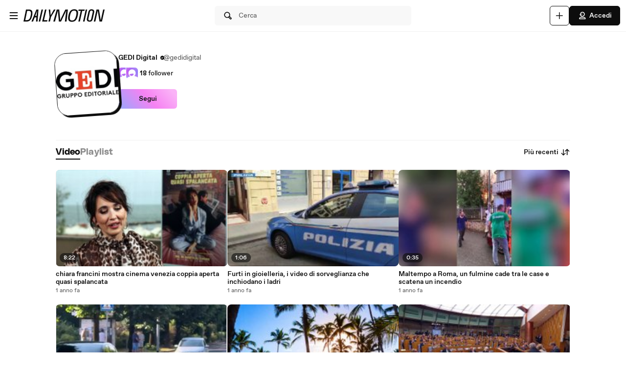

--- FILE ---
content_type: text/html; charset=UTF-8
request_url: https://www.dailymotion.com/gedidigital
body_size: 10985
content:
<!DOCTYPE html>
<html xml:lang="it-IT" lang="it-IT" dir="ltr" xmlns:fb="http://ogp.me/ns/fb#">

<head prefix="og: http://ogp.me/ns# fb: http://ogp.me/ns/fb# dailymotionapp: http://ogp.me/ns/fb/dailymotionapp#">
  <script type="text/javascript">
    try {
      if (window.performance && typeof window.performance.mark === 'function') {
        window.performance.mark('first_script_execution')
      }
    } catch (e) {
      console.debug('Could not register performance mark first_script_execution')
    }
  </script>
  <script type="text/javascript">window.__BUILD_VERSION__='v2026-01-21T15:13:07.746Z'</script>
  
  <meta name="language" content="it-IT" />
  <meta http-equiv="content-type" content="text/html; charset=utf-8" />
  <meta name="y_key" content="a87a0d996fe5f70f" />
  <meta name="msvalidate.01" content="42E38E6C5CF3C253563039FCD6F3F775" />
  <meta property="fb:app_id" content="96937694899" />
  <!-- viewport config -->
  <meta name="viewport" content="width=device-width, initial-scale=1.0" />
  <meta name="HandheldFriendly" content="True">
  <meta name="MobileOptimized" content="320">
  <!-- end viewport config -->

  <!-- ms specific -->
  <meta http-equiv="X-UA-Compatible" content="IE=edge,chrome=1">
  <!-- don't move this below any link elements -->
  <meta http-equiv="cleartype" content="on">
  <meta name="msapplication-tap-highlight" content="no">
  <!-- end ms specific -->

  <!-- ios specific TODO: add icons and splash page -->
  <meta name="apple-mobile-web-app-capable" content="yes">
  <!-- enables full-screen on launch from home screen -->
  <meta name="apple-mobile-web-app-status-bar-style" content="black-translucent">
  <!-- end ios specific -->

  <title>Video GEDI Digital - Dailymotion </title>
  <meta name="description" content="Il canale di GEDI Digital, il luogo dove trovare tutti i video, le playlist e gli streaming dal vivo di GEDI Digital su Dailymotion" />
  <meta name="author" content="dailymotion.com" />
  
<meta property="og:title" content="Video GEDI Digital - Dailymotion " />
<meta property="og:type" content="dailymotionapp:channel" />
<meta property="og:url" content="https://www.dailymotion.com/gedidigital" />
<meta property="og:image" content="http://s1.dmcdn.net/u/8qhOb1fSB754fMKwM/200x200" />
<meta property="og:image:secure_url" content="https://s1.dmcdn.net/u/8qhOb1fSB754fMKwM/200x200" />
<meta property="og:image:type" content="image/net/u/8qhOb1fSB754fMKwM/200x200" />
<meta property="og:image:width" content="200" />
<meta property="og:image:height" content="200" />
<meta property="og:description" content="Il canale di GEDI Digital, il luogo dove trovare tutti i video, le playlist e gli streaming dal vivo di GEDI Digital su Dailymotion" />
<meta property="og:site_name" content="Dailymotion" />
<meta name="twitter:app:name:iphone" value="Dailymotion" />
<meta name="twitter:app:id:iphone" value="336978041" />
<meta name="twitter:app:url:iphone" value="dailymotion://channel/x2g4qat" />
<meta name="twitter:app:name:ipad" value="Dailymotion" />
<meta name="twitter:app:id:ipad" value="336978041" />
<meta name="twitter:app:url:ipad" value="dailymotion://channel/x2g4qat" />
<meta name="twitter:app:name:googleplay" value="Dailymotion" />
<meta name="twitter:app:id:googleplay" value="com.dailymotion.dailymotion" />
<meta name="twitter:app:url:googleplay" value="dailymotion://channel/x2g4qat" />
<meta property="al:ios:url" content="dailymotion://channel/x2g4qat" />
<meta property="al:ios:app_store_id" content="336978041" />
<meta property="al:ios:app_name" content="Dailymotion" />
<meta property="al:android:url" content="dailymotion://channel/x2g4qat" />
<meta property="al:android:package" content="com.dailymotion.dailymotion" />
<meta property="al:android:app_name" content="Dailymotion" />
  
  <link rel="apple-touch-icon-precomposed" href="//static.neon-ssr.dailymotion.com/neon-seo-ssr/static/favicons/apple-icon-precomposed.12ce02f3a914dc2f3d6d.png" />
<link rel="apple-touch-icon" sizes="57x57" href="//static.neon-ssr.dailymotion.com/neon-seo-ssr/static/favicons/apple-icon-57x57.18f5cfd87ae2cf11d6b0.png" />
<link rel="apple-touch-icon" sizes="60x60" href="//static.neon-ssr.dailymotion.com/neon-seo-ssr/static/favicons/apple-icon-60x60.831b96ed0a8eca7f6539.png" />
<link rel="apple-touch-icon" sizes="72x72" href="//static.neon-ssr.dailymotion.com/neon-seo-ssr/static/favicons/apple-icon-72x72.3c13dbe62fbf78d6f2fe.png" />
<link rel="apple-touch-icon" sizes="76x76" href="//static.neon-ssr.dailymotion.com/neon-seo-ssr/static/favicons/apple-icon-76x76.f998340625d3027babd4.png" />
<link rel="apple-touch-icon" sizes="114x114" href="//static.neon-ssr.dailymotion.com/neon-seo-ssr/static/favicons/apple-icon-114x114.8f2e7801e3d593795d94.png" />
<link rel="apple-touch-icon" sizes="120x120" href="//static.neon-ssr.dailymotion.com/neon-seo-ssr/static/favicons/apple-icon-120x120.3fa891fedc6f79cd8146.png" />
<link rel="apple-touch-icon" sizes="144x144" href="//static.neon-ssr.dailymotion.com/neon-seo-ssr/static/favicons/apple-icon-144x144.6e98f96d555b6928f32e.png" />
<link rel="apple-touch-icon" sizes="152x152" href="//static.neon-ssr.dailymotion.com/neon-seo-ssr/static/favicons/apple-icon-152x152.4af3bd7fe9ca37aae75e.png" />
<link rel="apple-touch-icon" sizes="180x180" href="//static.neon-ssr.dailymotion.com/neon-seo-ssr/static/favicons/apple-icon-180x180.372a6bba95ad4590ddf5.png" />
<link rel="icon" type="image/png" sizes="36x36" href="//static.neon-ssr.dailymotion.com/neon-seo-ssr/static/favicons/android-icon-36x36.2bcbc53d92a87f65eaf3.png" />
<link rel="icon" type="image/png" sizes="48x48" href="//static.neon-ssr.dailymotion.com/neon-seo-ssr/static/favicons/android-icon-48x48.9824320c5909efc3da98.png" />
<link rel="icon" type="image/png" sizes="72x72" href="//static.neon-ssr.dailymotion.com/neon-seo-ssr/static/favicons/android-icon-72x72.3c13dbe62fbf78d6f2fe.png" />
<link rel="icon" type="image/png" sizes="96x96" href="//static.neon-ssr.dailymotion.com/neon-seo-ssr/static/favicons/android-icon-96x96.12b074271d67bfd2d8b8.png" />
<link rel="icon" type="image/png" sizes="144x144" href="//static.neon-ssr.dailymotion.com/neon-seo-ssr/static/favicons/android-icon-144x144.6e98f96d555b6928f32e.png" />
<link rel="icon" type="image/png" sizes="192x192" href="//static.neon-ssr.dailymotion.com/neon-seo-ssr/static/favicons/android-icon-192x192.12ce02f3a914dc2f3d6d.png" />
<link rel="manifest" href="//static.neon-ssr.dailymotion.com/neon-seo-ssr/static/favicons/manifest.d2ccee56e762a6c4b7d7.json" />
<meta name="msapplication-config" content="//static.neon-ssr.dailymotion.com/neon-seo-ssr/static/favicons/browserconfig.fbdd071bdb27bd01d466.xml" />

  <link data-rh="true" rel="next" href="/gedidigital/videos/2"/>
  <link rel="stylesheet" href="//static.neon-ssr.dailymotion.com/neon-seo-ssr/static/app-styles.c60a8d7873bb6b68ffba.css">
</head>

<body>
  <div id="root"><div class="Root__app___xbuTD desktop"><a class="SkipLinks__link___EP0dR" href="#main">Passa al contenuto principale</a><div id="player-wrapper" class="Player__player___dWLer Player" style="position:absolute;visibility:hidden;z-index:-1"><div class="Player__body___z3Uc3" id="player-embed-script-wrapper"><div id="player-body"></div></div></div><header data-testid="responsive-header" class="ResponsiveHeader__header___yRElG ResponsiveHeader__sticky___iZMnj header-visibility-transform ResponsiveHeader__bordered___uTTQI"><div class="ResponsiveSubheader__subheader___gSRZg"><div class="ResponsiveSubheader__burgerAndLogo___sJY2z"><button class="BurgerButton__burgerButton___uwqo4" aria-label="Apri menu"><svg xmlns="http://www.w3.org/2000/svg" width="24" height="24" fill="none" viewBox="0 0 16 16" role="presentation"><path fill="#0D0D0D" fill-rule="evenodd" d="M2.35 4A.65.65 0 0 1 3 3.35h10a.65.65 0 1 1 0 1.3H3A.65.65 0 0 1 2.35 4M2.35 8A.65.65 0 0 1 3 7.35h10a.65.65 0 1 1 0 1.3H3A.65.65 0 0 1 2.35 8M2.35 12a.65.65 0 0 1 .65-.65h10a.65.65 0 1 1 0 1.3H3a.65.65 0 0 1-.65-.65" clip-rule="evenodd"></path></svg></button><a data-testid="logo" class="Logo__logo___K9jnK" href="/it"><svg xmlns="http://www.w3.org/2000/svg" width="32" height="32" fill="none" viewBox="0 0 32 32" class="Logo__brandMarkLogo___P1DUt" aria-label="Homepage Dailymotion" role="img"><path fill="#0D0D0D" d="M15.124 3H5.488a.69.69 0 0 0-.688.684V7.79a.67.67 0 0 0 .203.483l4.13 4.105c.13.13.302.202.485.202h5.506c1.896 0 3.44 1.536 3.44 3.421s-1.544 3.421-3.44 3.421H7.553a.69.69 0 0 0-.688.684v4.105a.67.67 0 0 0 .203.483l4.13 4.105c.13.13.302.202.484.202h3.441c7.21 0 13.077-5.833 13.077-13S22.333 3 15.124 3M6.176 5.337 8.93 8.073v2.17L6.176 7.505zM19.941 16c0-2.641-2.161-4.79-4.817-4.79h-4.818V8.474h4.818c4.174 0 7.57 3.376 7.57 7.526s-3.396 7.526-7.57 7.526h-3.156L9.215 20.79h5.909c2.656 0 4.817-2.149 4.817-4.79m-11.7 5.758 2.753 2.736v2.17l-2.753-2.737zm6.883 5.874H12.37v-2.737h2.754c4.934 0 8.946-3.99 8.946-8.895 0-4.906-4.012-8.895-8.946-8.895h-5.22L7.15 4.368h7.974c6.452 0 11.7 5.218 11.7 11.632 0 6.415-5.248 11.632-11.7 11.632"></path><path fill="#0D0D0D" fill-rule="evenodd" d="M4.55 3.684c0-.516.423-.934.938-.934h9.635C22.47 2.75 28.45 8.693 28.45 16s-5.98 13.25-13.326 13.25h-3.442a.94.94 0 0 1-.661-.274l-4.127-4.103-.002-.002a.92.92 0 0 1-.277-.66v-4.106c0-.515.423-.934.938-.934h7.57c1.76 0 3.192-1.425 3.192-3.171s-1.432-3.171-3.192-3.171H9.619a.93.93 0 0 1-.662-.275L4.828 8.45a.92.92 0 0 1-.278-.66zm.938-.434a.44.44 0 0 0-.438.434V7.79a.42.42 0 0 0 .127.303l.002.003L9.31 12.2c.084.084.193.129.309.129h5.506c2.032 0 3.69 1.646 3.69 3.671s-1.658 3.671-3.69 3.671H7.553a.44.44 0 0 0-.438.434v4.105a.42.42 0 0 0 .127.303l.002.003 4.13 4.105c.084.084.193.129.308.129h3.441c7.073 0 12.827-5.722 12.827-12.75S22.196 3.25 15.124 3.25zm1.056.868h8.58c6.588 0 11.95 5.328 11.95 11.882s-5.362 11.882-11.95 11.882H12.12v-3.237h3.004c4.797 0 8.696-3.879 8.696-8.645s-3.899-8.645-8.696-8.645H9.8zm1.212.5 2.25 2.237h5.118c5.07 0 9.196 4.1 9.196 9.145s-4.125 9.145-9.196 9.145H12.62v2.237h2.504c6.315 0 11.45-5.107 11.45-11.382S21.438 4.618 15.124 4.618zm-1.83.118L9.18 7.969v2.874L5.926 7.61zm.5 1.202v1.464l2.253 2.24V8.176zm3.63 2.286h5.068c4.31 0 7.82 3.487 7.82 7.776 0 4.29-3.51 7.776-7.82 7.776h-3.26L8.61 20.54h6.515c2.52 0 4.567-2.038 4.567-4.54s-2.048-4.54-4.567-4.54h-5.068zm.5.5v2.236h4.568c2.793 0 5.067 2.26 5.067 5.04s-2.274 5.04-5.067 5.04H9.82l2.25 2.236h3.053c4.037 0 7.32-3.266 7.32-7.276s-3.283-7.276-7.32-7.276zM7.99 21.157l3.253 3.233v2.875L7.991 24.03zm.5 1.202v1.464l2.253 2.24v-1.464z" clip-rule="evenodd"></path></svg><svg xmlns="http://www.w3.org/2000/svg" width="300" height="47" fill="none" viewBox="0 0 300 47" class="Logo__darkLogo___CmM0W" aria-label="Homepage Dailymotion" role="img"><g fill="#0D0D0D" clip-path="url(#clip0_1575_41925)"><path d="M61.79 45.296h-5.507L66.723.753h5.45L61.797 45.296zM87.41 45.296H69.016L79.53.753h5.508l-9.35 39.558h12.874zM101.836 28.072l-3.974 17.224h-5.576l4.037-17.353L93.249.752h5.577l1.602 21.705L112.408.753h6.215zM225.19 5.738h-8.074l-8.724 39.558h-5.576l8.724-39.558h-8.844l1.22-4.985h22.494zM225.009 45.296h-4.938L229.947.753h5.445l-9.807 44.543zM261.005 13.284l-4.87 21.856c-.661 3.093-1.585 5.305-2.782 6.883-1.825 2.464-4.813 3.666-8.855 3.666-6.666 0-10.486-2.908-10.56-7.894-.023-1.454.154-2.779.69-5.176l4.869-21.856c1.619-7.394 5.417-10.746 12.02-10.746s10.041 3.032 10.115 8.085c.023 1.454-.154 2.97-.633 5.176h.006zm-9.739-8.59q-2.884-.001-4.391 1.892c-.821 1.01-1.243 2.336-1.853 4.924l-4.869 21.98c-.302 1.324-.474 2.587-.462 3.536.04 2.656 1.79 4.104 4.801 4.104 3.204 0 4.909-1.83 5.93-6.378l4.932-21.726c.479-2.15.661-3.161.644-4.172-.04-2.717-1.727-4.171-4.744-4.171h.006zM122.893.798h9.231l2.537 25.54c.457 4.923.713 8.898 1.044 14.276h.131c2.144-5.31 3.969-9.342 6.369-14.277L154.806.798h9.363l-5.001 44.482h-6.112l3.187-26.561c.587-4.8 1.237-8.899 2.019-13.822l-.132-.068c-2.212 4.8-4.162 9.022-6.562 13.89l-12.87 26.56h-7.868l-2.469-26.56c-.456-4.8-.781-9.09-1.106-13.822h-.126c-1.1 4.732-2.144 8.96-3.512 13.822l-7.15 26.56h-6.176zM200.679 23.013c-3.302 17.084-10.486 23.074-21.816 23.074-8.935 0-13.856-3.823-13.856-13.643 0-2.936.32-5.805 1.038-9.37C169.478 5.996 176.537 0 187.929 0c8.867 0 13.856 3.823 13.856 13.643 0 2.936-.388 5.805-1.101 9.37zM187.211 4.722c-7.379 0-12.362 4.783-15.082 18.481-.713 3.184-1.1 6.31-1.1 8.865 0 6.625 2.845 9.303 8.478 9.303 7.447 0 12.362-4.783 15.15-18.482.65-3.183 1.101-6.31 1.101-8.865 0-6.568-2.845-9.302-8.547-9.302M19.563.742c-1.055 0-10.286.152-10.286.152L0 45.369h4.373v-.005c2.492-.023 3.416.028 5.85.028 11.376 0 18.577-5.104 21.89-22.132h.006c.713-3.553 1.106-6.41 1.106-9.336C33.225 4.133 28.47.742 19.563.742m6.997 22.502c-2.8 13.653-7.282 16.775-14.757 16.814-2.612.011-3.205-.011-5.183-.04L13.719 5.7v.012c2.224-.051 2.748-.073 4.79-.051 5.724.05 9.157 2.212 9.157 8.758 0 2.543-.45 5.66-1.1 8.831zM294.418.742l-8.815 39.9-6.546-39.9h-9.214l-10.019 44.571h5.794l8.809-40.585 6.494 40.585h9.118L300 .742zM47.765.756 29.44 45.3h5.89l3.336-8.326 2.115-5.171.747-1.999h6.181l-.2 1.999-.45 5.176-.639 8.326h5.577L55.45.756H47.76zm-4.282 23.81L50.582 4.8l-2.338 19.767h-4.761"></path></g><defs><clipPath id="clip0_1575_41925"><path fill="#fff" d="M0 0h300v47H0z"></path></clipPath></defs></svg></a></div><div class="ResponsiveSubheader__searchBarContainer___ihLlv"><div class="ResponsiveSubheader__searchBar___pmEL0"><button class="SearchButton__searchButton___h1amj Button__button___ro5TM Button__medium___d3zct Button__secondary___FPAwv" data-testid="search-button"><svg xmlns="http://www.w3.org/2000/svg" width="16" height="16" fill="none" viewBox="0 0 16 16" role="presentation"><g id="Search"><path id="Vector" fill="#0D0D0D" d="m13.67 11.33-2.5-2.5c.3-.63.48-1.34.48-2.08 0-2.7-2.2-4.9-4.9-4.9s-4.9 2.2-4.9 4.9 2.2 4.9 4.9 4.9c.75 0 1.45-.18 2.08-.48l2.5 2.5a1.666 1.666 0 0 0 2.34 0 1.666 1.666 0 0 0 0-2.34m-6.92-.98c-1.99 0-3.6-1.61-3.6-3.6s1.61-3.6 3.6-3.6 3.6 1.61 3.6 3.6-1.61 3.6-3.6 3.6m6 2.4c-.13.13-.36.13-.49 0l-2.31-2.31c.18-.15.34-.32.49-.49l2.31 2.31c.07.07.1.15.1.25s-.04.18-.1.25z"></path></g></svg><span class="Typography__bodyDefault___BCM1I SearchButton__text___UYyM1">Cerca</span></button></div></div><div class="ResponsiveSubheader__buttonsContainer___lEezn" data-testid="responsive-header-buttons"><div class="MobileAccessibilityWrapper__accessibility___kqqAT ResponsiveSubheader__smallerHeaderButton___pRDGg"><button class="Button__button___ro5TM Button__medium___d3zct Button__secondary___FPAwv Button__isButtonIcon___yfUeV" data-testid="search-button" aria-label="Cerca"><svg xmlns="http://www.w3.org/2000/svg" width="16" height="16" fill="none" viewBox="0 0 16 16" role="presentation"><g id="Search"><path id="Vector" fill="#0D0D0D" d="m13.67 11.33-2.5-2.5c.3-.63.48-1.34.48-2.08 0-2.7-2.2-4.9-4.9-4.9s-4.9 2.2-4.9 4.9 2.2 4.9 4.9 4.9c.75 0 1.45-.18 2.08-.48l2.5 2.5a1.666 1.666 0 0 0 2.34 0 1.666 1.666 0 0 0 0-2.34m-6.92-.98c-1.99 0-3.6-1.61-3.6-3.6s1.61-3.6 3.6-3.6 3.6 1.61 3.6 3.6-1.61 3.6-3.6 3.6m6 2.4c-.13.13-.36.13-.49 0l-2.31-2.31c.18-.15.34-.32.49-.49l2.31 2.31c.07.07.1.15.1.25s-.04.18-.1.25z"></path></g></svg></button></div><div class="MobileAccessibilityWrapper__accessibility___kqqAT ResponsiveSubheader__smallerHeaderButton___pRDGg"><button class="Button__button___ro5TM Button__medium___d3zct Button__secondary___FPAwv Button__isButtonIcon___yfUeV" data-testid="upload-tab" aria-label="Carica"><svg xmlns="http://www.w3.org/2000/svg" width="17" height="16" fill="none" viewBox="0 0 17 16" role="presentation"><path fill="#0D0D0D" d="M14.333 8c0 .367-.3.667-.666.667H9v4.666c0 .367-.3.667-.667.667a.67.67 0 0 1-.666-.667V8.667H3A.67.67 0 0 1 2.333 8c0-.367.3-.667.667-.667h4.667V2.667c0-.367.3-.667.666-.667S9 2.3 9 2.667v4.666h4.667c.366 0 .666.3.666.667"></path></svg></button></div><div class="MobileAccessibilityWrapper__accessibility___kqqAT ResponsiveSubheader__smallerHeaderButton___pRDGg"><button class="Button__button___ro5TM Button__medium___d3zct Button__primary___FpMuc" data-testid="signin-button-control" aria-label="Accedi"><svg xmlns="http://www.w3.org/2000/svg" width="17" height="16" fill="none" viewBox="0 0 17 16"><path fill="#0D0D0D" d="M13.333 14.15h-10c-.36 0-.65-.29-.65-.65V13c0-1.46 1.19-2.65 2.65-2.65h6c1.46 0 2.65 1.19 2.65 2.65v.5c0 .36-.29.65-.65.65m-9.34-1.3h8.68a1.36 1.36 0 0 0-1.34-1.2h-6c-.69 0-1.27.53-1.34 1.2m4.34-3.2h-1.5c-.91 0-1.65-.74-1.65-1.65v-.73h-.85c-.22 0-.42-.11-.54-.29a.66.66 0 0 1-.06-.61l1.12-2.69c.61-1.48 1.88-2.33 3.48-2.33 2.4 0 4.15 1.75 4.15 4.15s-1.75 4.15-4.15 4.15m-3.03-3.68h.53c.36 0 .65.29.65.65V8c0 .19.16.35.35.35h1.5c1.68 0 2.85-1.17 2.85-2.85s-1.17-2.85-2.85-2.85c-1.06 0-1.88.54-2.28 1.53l-.74 1.79zm2.15-.07a.781.781 0 0 1 0-1.56.781.781 0 0 1 0 1.56"></path></svg>Accedi</button></div></div></div></header><div class="ResponsiveHeader__headerPlaceholder___SkrRC"></div><div class="Root__mainContainer___Xx62G"><main id="main" class="Root__main___g4QDa"><div><div class="PageLayout__pageContainer___ClEy9 ChannelPage__channelContainer___NlyAZ"><div class="ChannelHeader__container___ciy0c" data-testid="channel-header-testid"><div class="Avatar__avatar___BiGXT Avatar__xxlarge___n_Wrk ChannelHeader__channelAvatar___LW28h Avatar__rotate___xOpaC"><img src="https://s2.dmcdn.net/u/8qhOb1ceO6kSoW0KI/240x240" alt="GEDI Digital" class="Avatar__image___nRJjE"/></div><div><div class="ChannelHeaderInfo__channelInfoContainer___Q62kB"><div class="ChannelHeaderInfo__channelInfos___OfXEO"><div class="ChannelHeaderInfo__channelDisplayNameContainer___J9Ecp"><div class="ChannelHeaderInfo__userName___Kx2uc"><h1 class="Typography__labelXLarge___fFPUN ChannelHeaderInfo__channelDisplayName___VJlVI">GEDI Digital</h1><svg xmlns="http://www.w3.org/2000/svg" width="17" height="16" fill="none" viewBox="0 0 17 16" class="ChannelHeaderInfo__channelVerifiedIcon___Gowab" data-testid="channel-badge-id"><path fill="#0D0D0D" d="M14.483 8c0-.9-.55-1.67-1.34-1.99.11-.26.17-.54.17-.84a2.1 2.1 0 0 0-.63-1.52c-.64-.64-1.58-.79-2.36-.46a2.14 2.14 0 0 0-1.99-1.34c-.9 0-1.67.56-1.99 1.34a2.152 2.152 0 0 0-2.82 2.82c-.79.32-1.34 1.09-1.34 1.99s.55 1.67 1.34 1.99c-.11.26-.17.54-.17.84 0 .58.22 1.12.63 1.52.64.63 1.57.79 2.36.46.32.79 1.09 1.34 1.99 1.34s1.67-.56 1.99-1.34a2.152 2.152 0 0 0 2.82-2.82c.79-.32 1.34-1.09 1.34-1.99m-3.19-1.04-3.25 3.25c-.13.13-.29.19-.46.19s-.33-.06-.46-.19l-1.75-1.75a.66.66 0 0 1 0-.92c.25-.25.67-.25.92 0l1.29 1.29 2.79-2.79c.25-.25.67-.25.92 0s.25.67 0 .92"></path></svg></div><div class="ChannelHeaderInfo__channelName___IPZHJ"><span class="Typography__bodyDefault___BCM1I">@gedidigital</span></div></div><div class="ChannelHeaderInfo__statContainer___elN3i"><div class="ChannelHeaderInfo__stat___RlaDb" data-testid="followed-count"><div class="ChannelHeaderInfo__avatarsContainer___dy0yX"><img class="SmallLogo__smallLogo____Q1zt ChannelHeaderInfo__avatar___hyY_H" src="https://s2.dmcdn.net/d/5000001P-0Ie2/60x60"/><img class="SmallLogo__smallLogo____Q1zt ChannelHeaderInfo__avatar___hyY_H" src="https://s2.dmcdn.net/d/5000001P-0Ie2/60x60"/></div><span class="Typography__bodyDefaultBold___uD7DD">18</span> <span class="Typography__bodyDefault___BCM1I">follower</span></div></div></div></div><div class="ChannelHeader__channelButtonsContainer___LyAJw"><button class="Button__button___ro5TM Button__medium___d3zct Button__gradient___nMRBB" data-testid="follow-button">Segui</button></div></div></div><div class="ChannelContent__container___Y3bRG"><div data-testid="channel-tabs-id" class="Tabs__tabs____Gn2T" role="tablist" aria-label="Tipologie di contenuti"><a data-testid="videos-tab-id" class="Tabs__tab___qOaJG Tabs__activeTab___tqfFT" role="tab" id="videos" aria-controls="videos" aria-selected="true" href="/gedidigital/videos"><span class="Typography__bodyDefaultBold___uD7DD Tabs__tabButton___vMvG9">Video</span></a><a data-testid="playlists-tab-id" class="Tabs__tab___qOaJG" role="tab" id="playlists" aria-selected="false" href="/gedidigital/playlists"><span class="Typography__bodyDefaultBold___uD7DD Tabs__tabButton___vMvG9">Playlist</span></a></div><div class="Dropdown__container___yqvtS"><div class="Dropdown__control___ZH7F4" data-testid="dropdown-control"><button class="ChannelContent__sortButton___utWxW Button__button___ro5TM Button__medium___d3zct Button__secondary___FPAwv Button__iconOnTheRight___iUMDP" data-testid="sort-dropdown-button-id">Più recenti<svg xmlns="http://www.w3.org/2000/svg" width="17" height="16" fill="none" viewBox="0 0 17 16"><path fill="#0D0D0D" d="m7.873 9.29-2.14 2.14V3.5c0-.36-.29-.65-.65-.65s-.65.29-.65.65v7.93l-2.14-2.14a.66.66 0 0 0-.92 0c-.25.25-.25.67 0 .92l3.25 3.25c.13.13.29.19.46.19s.33-.06.46-.19l3.25-3.25c.25-.25.25-.67 0-.92a.66.66 0 0 0-.92 0m7.42-3.5-3.25-3.25a.66.66 0 0 0-.92 0l-3.25 3.25c-.25.25-.25.67 0 .92s.67.25.92 0l2.14-2.14v7.93c0 .36.29.65.65.65s.65-.29.65-.65V4.57l2.14 2.14c.13.13.29.19.46.19s.33-.06.46-.19c.25-.25.25-.67 0-.92"></path></svg></button></div><ul id="dropdown-:R4p9:" class="Dropdown__dropdown___l8_Gc"><li class="Dropdown__dropdownItem___kCX50"><a class="DropdownLink__element___tqs2o DropdownLink__isSelected___IiZNR" href="/gedidigital"><div class="DropdownLink__elementLabel___rv_1Q">Più recenti</div></a></li><li class="Dropdown__dropdownItem___kCX50"><a class="DropdownLink__element___tqs2o" href="/gedidigital?sort=visited"><div class="DropdownLink__elementLabel___rv_1Q">Più visti</div></a></li></ul></div></div><div role="tabpanel" aria-labelledby="videos" class="VideoMasonryGrid__masonryGrid___hDhDe"><div class="VideoMasonryGrid__masonryColumn___fhtSF"><div data-testid="video-card" class="Card__card___YhlZF VideoCard__videoCard___XLNqG VideoCard__useVerticalLayout___SNFh8 Card__noRadius___rwQqe Card__nohover___D9kIf Card__noshadow___OvxoP"><div data-testid="fixed-ratio-div" class="VideoCard__videoImageWrapper___Dn01l VideoCard__useVerticalLayout___SNFh8"><div class="FixedRatioDiv__fixedRatioDiv___yJxAX" style="padding-top:56.249929687587894%"><a aria-hidden="true" tabindex="-1" href="/video/x94qqf0"><div class="ImgLoader__imgLoaderWrapper___K2UKB"><img data-testid="img-loader" class="VideoCard__videoImage___MfxuK ImgLoader__imgPlaceholder___OUA1x" alt="" src="https://s1.dmcdn.net/v/WwL0y1cpo8iLIEQNK/x120"/></div><div class="PlayingIndicatorTag__playingIndicatorTag___WsXNX"><div class="PlayingIndicatorTag__videoDuration___ew21T">8:22</div></div></a></div></div><div class="VideoCard__videoInfo___vENcn VideoCard__useVerticalLayout___SNFh8"><div class="VideoCard__videoTitle___xqt8z VideoCard__useVerticalLayout___SNFh8" title="chiara francini mostra cinema venezia coppia aperta quasi spalancata"><a class="VideoCard__videoTitleLink___HByJc" href="/video/x94qqf0">chiara francini mostra cinema venezia coppia aperta quasi spalancata</a></div><div class="VideoCard__pubDateContainer___rYpsB"><span title="mercoledì 28 agosto 2024 alle ore 10:43" class="PubDate__videoPubDate___YsTJc">1 anno fa</span></div></div></div><div data-testid="video-card" class="Card__card___YhlZF VideoCard__videoCard___XLNqG VideoCard__useVerticalLayout___SNFh8 Card__noRadius___rwQqe Card__nohover___D9kIf Card__noshadow___OvxoP"><div data-testid="fixed-ratio-div" class="VideoCard__videoImageWrapper___Dn01l VideoCard__useVerticalLayout___SNFh8"><div class="FixedRatioDiv__fixedRatioDiv___yJxAX" style="padding-top:56.19050829933807%"><a aria-hidden="true" tabindex="-1" href="/video/x94qq94"><div class="ImgLoader__imgLoaderWrapper___K2UKB"><img data-testid="img-loader" class="VideoCard__videoImage___MfxuK ImgLoader__imgPlaceholder___OUA1x" alt="" src="https://s1.dmcdn.net/v/WwKze1cpo9287pine/x120"/></div><div class="PlayingIndicatorTag__playingIndicatorTag___WsXNX"><div class="PlayingIndicatorTag__videoDuration___ew21T">0:26</div></div></a></div></div><div class="VideoCard__videoInfo___vENcn VideoCard__useVerticalLayout___SNFh8"><div class="VideoCard__videoTitle___xqt8z VideoCard__useVerticalLayout___SNFh8" title="A Terno d&#x27;Isola strade chiuse: si cerca il coltello che ha ucciso Sharon Verzeni anche nei tombini"><a class="VideoCard__videoTitleLink___HByJc" href="/video/x94qq94">A Terno d&#x27;Isola strade chiuse: si cerca il coltello che ha ucciso Sharon Verzeni anche nei tombini</a></div><div class="VideoCard__pubDateContainer___rYpsB"><span title="mercoledì 28 agosto 2024 alle ore 10:38" class="PubDate__videoPubDate___YsTJc">1 anno fa</span></div></div></div><div data-testid="video-card" class="Card__card___YhlZF VideoCard__videoCard___XLNqG VideoCard__useVerticalLayout___SNFh8 Card__noRadius___rwQqe Card__nohover___D9kIf Card__noshadow___OvxoP"><div data-testid="fixed-ratio-div" class="VideoCard__videoImageWrapper___Dn01l VideoCard__useVerticalLayout___SNFh8"><div class="FixedRatioDiv__fixedRatioDiv___yJxAX" style="padding-top:56.249929687587894%"><a aria-hidden="true" tabindex="-1" href="/video/x8r5vih"><div class="ImgLoader__imgLoaderWrapper___K2UKB"><img data-testid="img-loader" class="VideoCard__videoImage___MfxuK ImgLoader__imgPlaceholder___OUA1x" alt="" src="https://s2.dmcdn.net/v/VZKd91eosYmuSJL6Z/x120"/></div><div class="PlayingIndicatorTag__playingIndicatorTag___WsXNX"><div class="PlayingIndicatorTag__videoDuration___ew21T">2:54</div></div></a></div></div><div class="VideoCard__videoInfo___vENcn VideoCard__useVerticalLayout___SNFh8"><div class="VideoCard__videoTitle___xqt8z VideoCard__useVerticalLayout___SNFh8" title="Maternità, Meloni: &quot;Tra la presidenza del consiglio dei ministri e mia figlia scelgo Ginevra&quot;"><a class="VideoCard__videoTitleLink___HByJc" href="/video/x8r5vih">Maternità, Meloni: &quot;Tra la presidenza del consiglio dei ministri e mia figlia scelgo Ginevra&quot;</a></div><div class="VideoCard__pubDateContainer___rYpsB"><span title="giovedì 4 gennaio 2024 alle ore 16:22" class="PubDate__videoPubDate___YsTJc">2 anni fa</span></div></div></div><div data-testid="video-card" class="Card__card___YhlZF VideoCard__videoCard___XLNqG VideoCard__useVerticalLayout___SNFh8 Card__noRadius___rwQqe Card__nohover___D9kIf Card__noshadow___OvxoP"><div data-testid="fixed-ratio-div" class="VideoCard__videoImageWrapper___Dn01l VideoCard__useVerticalLayout___SNFh8"><div class="FixedRatioDiv__fixedRatioDiv___yJxAX" style="padding-top:56.249929687587894%"><a aria-hidden="true" tabindex="-1" href="/video/x8j82k0"><div class="ImgLoader__imgLoaderWrapper___K2UKB"><img data-testid="img-loader" class="VideoCard__videoImage___MfxuK ImgLoader__imgPlaceholder___OUA1x" alt="" src="https://s1.dmcdn.net/v/UmT7m1a5WzDYJH0Ln/x120"/></div><div class="PlayingIndicatorTag__playingIndicatorTag___WsXNX"><div class="PlayingIndicatorTag__videoDuration___ew21T">1:48</div></div></a></div></div><div class="VideoCard__videoInfo___vENcn VideoCard__useVerticalLayout___SNFh8"><div class="VideoCard__videoTitle___xqt8z VideoCard__useVerticalLayout___SNFh8" title="Milano, scontro Ricca-Pascale. Lui: &quot;Faceva gli spot col Calippo&quot;. Lei: &quot;Il suo alito dice tutto&quot;"><a class="VideoCard__videoTitleLink___HByJc" href="/video/x8j82k0">Milano, scontro Ricca-Pascale. Lui: &quot;Faceva gli spot col Calippo&quot;. Lei: &quot;Il suo alito dice tutto&quot;</a></div><div class="VideoCard__pubDateContainer___rYpsB"><span title="sabato 18 marzo 2023 alle ore 17:48" class="PubDate__videoPubDate___YsTJc">3 anni fa</span></div></div></div><div data-testid="video-card" class="Card__card___YhlZF VideoCard__videoCard___XLNqG VideoCard__useVerticalLayout___SNFh8 Card__noRadius___rwQqe Card__nohover___D9kIf Card__noshadow___OvxoP"><div data-testid="fixed-ratio-div" class="VideoCard__videoImageWrapper___Dn01l VideoCard__useVerticalLayout___SNFh8"><div class="FixedRatioDiv__fixedRatioDiv___yJxAX" style="padding-top:56.249929687587894%"><a aria-hidden="true" tabindex="-1" href="/video/x8ihngz"><div class="ImgLoader__imgLoaderWrapper___K2UKB"><img data-testid="img-loader" class="VideoCard__videoImage___MfxuK ImgLoader__imgPlaceholder___OUA1x" alt="" src="https://s2.dmcdn.net/v/UhmCJ1ZzBYSzu_Vqs/x120"/></div><div class="PlayingIndicatorTag__playingIndicatorTag___WsXNX"><div class="PlayingIndicatorTag__videoDuration___ew21T">0:13</div></div></a></div></div><div class="VideoCard__videoInfo___vENcn VideoCard__useVerticalLayout___SNFh8"><div class="VideoCard__videoTitle___xqt8z VideoCard__useVerticalLayout___SNFh8" title="Le fiamme distruggono una villetta a Trezzano sul Naviglio: le prime immagini dei vigili del fuoco"><a class="VideoCard__videoTitleLink___HByJc" href="/video/x8ihngz">Le fiamme distruggono una villetta a Trezzano sul Naviglio: le prime immagini dei vigili del fuoco</a></div><div class="VideoCard__pubDateContainer___rYpsB"><span title="martedì 21 febbraio 2023 alle ore 09:41" class="PubDate__videoPubDate___YsTJc">3 anni fa</span></div></div></div><div data-testid="video-card" class="Card__card___YhlZF VideoCard__videoCard___XLNqG VideoCard__useVerticalLayout___SNFh8 Card__noRadius___rwQqe Card__nohover___D9kIf Card__noshadow___OvxoP"><div data-testid="fixed-ratio-div" class="VideoCard__videoImageWrapper___Dn01l VideoCard__useVerticalLayout___SNFh8"><div class="FixedRatioDiv__fixedRatioDiv___yJxAX" style="padding-top:56.249929687587894%"><a aria-hidden="true" tabindex="-1" href="/video/x8f7e7z"><div class="ImgLoader__imgLoaderWrapper___K2UKB"><img data-testid="img-loader" class="VideoCard__videoImage___MfxuK ImgLoader__imgPlaceholder___OUA1x" alt="" src="https://s2.dmcdn.net/v/UMjA_1ZPHwfEksUih/x120"/></div><div class="PlayingIndicatorTag__playingIndicatorTag___WsXNX"><div class="PlayingIndicatorTag__videoDuration___ew21T">4:55</div></div></a></div></div><div class="VideoCard__videoInfo___vENcn VideoCard__useVerticalLayout___SNFh8"><div class="VideoCard__videoTitle___xqt8z VideoCard__useVerticalLayout___SNFh8" title="Decreto anti rave, dentro lo Spin Time: ecco lo spazio sociale che FdI vuole sgomberare"><a class="VideoCard__videoTitleLink___HByJc" href="/video/x8f7e7z">Decreto anti rave, dentro lo Spin Time: ecco lo spazio sociale che FdI vuole sgomberare</a></div><div class="VideoCard__pubDateContainer___rYpsB"><span title="venerdì 4 novembre 2022 alle ore 12:41" class="PubDate__videoPubDate___YsTJc">3 anni fa</span></div></div></div><div data-testid="video-card" class="Card__card___YhlZF VideoCard__videoCard___XLNqG VideoCard__useVerticalLayout___SNFh8 Card__noRadius___rwQqe Card__nohover___D9kIf Card__noshadow___OvxoP"><div data-testid="fixed-ratio-div" class="VideoCard__videoImageWrapper___Dn01l VideoCard__useVerticalLayout___SNFh8"><div class="FixedRatioDiv__fixedRatioDiv___yJxAX" style="padding-top:56.25847393263611%"><a aria-hidden="true" tabindex="-1" href="/video/x8egclk"><div class="ImgLoader__imgLoaderWrapper___K2UKB"><img data-testid="img-loader" class="VideoCard__videoImage___MfxuK ImgLoader__imgPlaceholder___OUA1x" alt="" src="https://s1.dmcdn.net/v/UHv781eosd2Ejsiuj/x120"/></div><div class="PlayingIndicatorTag__playingIndicatorTag___WsXNX"><div class="PlayingIndicatorTag__videoDuration___ew21T">1:59</div></div></a></div></div><div class="VideoCard__videoInfo___vENcn VideoCard__useVerticalLayout___SNFh8"><div class="VideoCard__videoTitle___xqt8z VideoCard__useVerticalLayout___SNFh8" title="L&#x27;Inter club Barcellona &quot;La Remuntada&quot;: &quot;Sportivamente qui ci odiano più del Real Madrid&quot;"><a class="VideoCard__videoTitleLink___HByJc" href="/video/x8egclk">L&#x27;Inter club Barcellona &quot;La Remuntada&quot;: &quot;Sportivamente qui ci odiano più del Real Madrid&quot;</a></div><div class="VideoCard__pubDateContainer___rYpsB"><span title="giovedì 13 ottobre 2022 alle ore 12:55" class="PubDate__videoPubDate___YsTJc">3 anni fa</span></div></div></div><div data-testid="video-card" class="Card__card___YhlZF VideoCard__videoCard___XLNqG VideoCard__useVerticalLayout___SNFh8 Card__noRadius___rwQqe Card__nohover___D9kIf Card__noshadow___OvxoP"><div data-testid="fixed-ratio-div" class="VideoCard__videoImageWrapper___Dn01l VideoCard__useVerticalLayout___SNFh8"><div class="FixedRatioDiv__fixedRatioDiv___yJxAX" style="padding-top:56.249929687587894%"><a aria-hidden="true" tabindex="-1" href="/video/x8egcj3"><div class="ImgLoader__imgLoaderWrapper___K2UKB"><img data-testid="img-loader" class="VideoCard__videoImage___MfxuK ImgLoader__imgPlaceholder___OUA1x" alt="" src="https://s2.dmcdn.net/v/UHv5l1ZI1yMK7QdCT/x120"/></div><div class="PlayingIndicatorTag__playingIndicatorTag___WsXNX"><div class="PlayingIndicatorTag__videoDuration___ew21T">1:26</div></div></a></div></div><div class="VideoCard__videoInfo___vENcn VideoCard__useVerticalLayout___SNFh8"><div class="VideoCard__videoTitle___xqt8z VideoCard__useVerticalLayout___SNFh8" title="Senato, Calderoli: &quot;Faccio passo indietro per bene del Paese&quot;"><a class="VideoCard__videoTitleLink___HByJc" href="/video/x8egcj3">Senato, Calderoli: &quot;Faccio passo indietro per bene del Paese&quot;</a></div><div class="VideoCard__pubDateContainer___rYpsB"><span title="giovedì 13 ottobre 2022 alle ore 12:53" class="PubDate__videoPubDate___YsTJc">3 anni fa</span></div></div></div><div data-testid="video-card" class="Card__card___YhlZF VideoCard__videoCard___XLNqG VideoCard__useVerticalLayout___SNFh8 Card__noRadius___rwQqe Card__nohover___D9kIf Card__noshadow___OvxoP"><div data-testid="fixed-ratio-div" class="VideoCard__videoImageWrapper___Dn01l VideoCard__useVerticalLayout___SNFh8"><div class="FixedRatioDiv__fixedRatioDiv___yJxAX" style="padding-top:56.603666785534365%"><a aria-hidden="true" tabindex="-1" href="/video/x8drkk4"><div class="ImgLoader__imgLoaderWrapper___K2UKB"><img data-testid="img-loader" class="VideoCard__videoImage___MfxuK ImgLoader__imgPlaceholder___OUA1x" alt="" src="https://s1.dmcdn.net/v/UDUtK1Z9TIdgD2E6l/x120"/></div><div class="PlayingIndicatorTag__playingIndicatorTag___WsXNX"><div class="PlayingIndicatorTag__videoDuration___ew21T">1:48</div></div></a></div></div><div class="VideoCard__videoInfo___vENcn VideoCard__useVerticalLayout___SNFh8"><div class="VideoCard__videoTitle___xqt8z VideoCard__useVerticalLayout___SNFh8" title="Fortissime raffiche di vento a Fano: le Marche in balia del maltempo"><a class="VideoCard__videoTitleLink___HByJc" href="/video/x8drkk4">Fortissime raffiche di vento a Fano: le Marche in balia del maltempo</a></div><div class="VideoCard__pubDateContainer___rYpsB"><span title="sabato 17 settembre 2022 alle ore 14:07" class="PubDate__videoPubDate___YsTJc">3 anni fa</span></div></div></div><div data-testid="video-card" class="Card__card___YhlZF VideoCard__videoCard___XLNqG VideoCard__useVerticalLayout___SNFh8 Card__noRadius___rwQqe Card__nohover___D9kIf Card__noshadow___OvxoP"><div data-testid="fixed-ratio-div" class="VideoCard__videoImageWrapper___Dn01l VideoCard__useVerticalLayout___SNFh8"><div class="FixedRatioDiv__fixedRatioDiv___yJxAX" style="padding-top:56.249929687587894%"><a aria-hidden="true" tabindex="-1" href="/video/x8czfjt"><div class="ImgLoader__imgLoaderWrapper___K2UKB"><img data-testid="img-loader" class="VideoCard__videoImage___MfxuK ImgLoader__imgPlaceholder___OUA1x" alt="" src="https://s2.dmcdn.net/v/U8ULv1YzH_naL9nIs/x120"/></div><div class="PlayingIndicatorTag__playingIndicatorTag___WsXNX"><div class="PlayingIndicatorTag__videoDuration___ew21T">1:55</div></div></a></div></div><div class="VideoCard__videoInfo___vENcn VideoCard__useVerticalLayout___SNFh8"><div class="VideoCard__videoTitle___xqt8z VideoCard__useVerticalLayout___SNFh8" title="Elezioni, Di Maio: &quot;M5s? La Strategia di Conte è di eleggere Conte&quot;"><a class="VideoCard__videoTitleLink___HByJc" href="/video/x8czfjt">Elezioni, Di Maio: &quot;M5s? La Strategia di Conte è di eleggere Conte&quot;</a></div><div class="VideoCard__pubDateContainer___rYpsB"><span title="giovedì 11 agosto 2022 alle ore 12:27" class="PubDate__videoPubDate___YsTJc">3 anni fa</span></div></div></div></div><div class="VideoMasonryGrid__masonryColumn___fhtSF"><div data-testid="video-card" class="Card__card___YhlZF VideoCard__videoCard___XLNqG VideoCard__useVerticalLayout___SNFh8 Card__noRadius___rwQqe Card__nohover___D9kIf Card__noshadow___OvxoP"><div data-testid="fixed-ratio-div" class="VideoCard__videoImageWrapper___Dn01l VideoCard__useVerticalLayout___SNFh8"><div class="FixedRatioDiv__fixedRatioDiv___yJxAX" style="padding-top:56.249929687587894%"><a aria-hidden="true" tabindex="-1" href="/video/x94qq9m"><div class="ImgLoader__imgLoaderWrapper___K2UKB"><img data-testid="img-loader" class="VideoCard__videoImage___MfxuK ImgLoader__imgPlaceholder___OUA1x" alt="" src="https://s1.dmcdn.net/v/WwKzw1eozh0YgPPSV/x120"/></div><div class="PlayingIndicatorTag__playingIndicatorTag___WsXNX"><div class="PlayingIndicatorTag__videoDuration___ew21T">1:06</div></div></a></div></div><div class="VideoCard__videoInfo___vENcn VideoCard__useVerticalLayout___SNFh8"><div class="VideoCard__videoTitle___xqt8z VideoCard__useVerticalLayout___SNFh8" title="Furti in gioielleria, i video di sorveglianza che inchiodano i ladri"><a class="VideoCard__videoTitleLink___HByJc" href="/video/x94qq9m">Furti in gioielleria, i video di sorveglianza che inchiodano i ladri</a></div><div class="VideoCard__pubDateContainer___rYpsB"><span title="mercoledì 28 agosto 2024 alle ore 10:40" class="PubDate__videoPubDate___YsTJc">1 anno fa</span></div></div></div><div data-testid="video-card" class="Card__card___YhlZF VideoCard__videoCard___XLNqG VideoCard__useVerticalLayout___SNFh8 Card__noRadius___rwQqe Card__nohover___D9kIf Card__noshadow___OvxoP"><div data-testid="fixed-ratio-div" class="VideoCard__videoImageWrapper___Dn01l VideoCard__useVerticalLayout___SNFh8"><div class="FixedRatioDiv__fixedRatioDiv___yJxAX" style="padding-top:56.249929687587894%"><a aria-hidden="true" tabindex="-1" href="/video/x91t23a"><div class="ImgLoader__imgLoaderWrapper___K2UKB"><img data-testid="img-loader" class="VideoCard__videoImage___MfxuK ImgLoader__imgPlaceholder___OUA1x" alt="" src="https://s1.dmcdn.net/v/WdXJM1cZM1Ukuguig/x120"/></div><div class="PlayingIndicatorTag__playingIndicatorTag___WsXNX"><div class="PlayingIndicatorTag__videoDuration___ew21T">1:21</div></div></a></div></div><div class="VideoCard__videoInfo___vENcn VideoCard__useVerticalLayout___SNFh8"><div class="VideoCard__videoTitle___xqt8z VideoCard__useVerticalLayout___SNFh8" title="Vacanza last minute, come fare con i vaccini: i consigli dell&#x27;infettivologo"><a class="VideoCard__videoTitleLink___HByJc" href="/video/x91t23a">Vacanza last minute, come fare con i vaccini: i consigli dell&#x27;infettivologo</a></div><div class="VideoCard__pubDateContainer___rYpsB"><span title="martedì 9 luglio 2024 alle ore 12:18" class="PubDate__videoPubDate___YsTJc">2 anni fa</span></div></div></div><div data-testid="video-card" class="Card__card___YhlZF VideoCard__videoCard___XLNqG VideoCard__useVerticalLayout___SNFh8 Card__noRadius___rwQqe Card__nohover___D9kIf Card__noshadow___OvxoP"><div data-testid="fixed-ratio-div" class="VideoCard__videoImageWrapper___Dn01l VideoCard__useVerticalLayout___SNFh8"><div class="FixedRatioDiv__fixedRatioDiv___yJxAX" style="padding-top:56.249929687587894%"><a aria-hidden="true" tabindex="-1" href="/video/x8r5vhq"><div class="ImgLoader__imgLoaderWrapper___K2UKB"><img data-testid="img-loader" class="VideoCard__videoImage___MfxuK ImgLoader__imgPlaceholder___OUA1x" alt="" src="https://s1.dmcdn.net/v/VZKck1bblWA7dWkQQ/x120"/></div><div class="PlayingIndicatorTag__playingIndicatorTag___WsXNX"><div class="PlayingIndicatorTag__videoDuration___ew21T">0:44</div></div></a></div></div><div class="VideoCard__videoInfo___vENcn VideoCard__useVerticalLayout___SNFh8"><div class="VideoCard__videoTitle___xqt8z VideoCard__useVerticalLayout___SNFh8" title="Meloni e la pausa toilette, la premier interrompe la conferenza stampa per andare al bagno"><a class="VideoCard__videoTitleLink___HByJc" href="/video/x8r5vhq">Meloni e la pausa toilette, la premier interrompe la conferenza stampa per andare al bagno</a></div><div class="VideoCard__pubDateContainer___rYpsB"><span title="giovedì 4 gennaio 2024 alle ore 16:21" class="PubDate__videoPubDate___YsTJc">2 anni fa</span></div></div></div><div data-testid="video-card" class="Card__card___YhlZF VideoCard__videoCard___XLNqG VideoCard__useVerticalLayout___SNFh8 Card__noRadius___rwQqe Card__nohover___D9kIf Card__noshadow___OvxoP"><div data-testid="fixed-ratio-div" class="VideoCard__videoImageWrapper___Dn01l VideoCard__useVerticalLayout___SNFh8"><div class="FixedRatioDiv__fixedRatioDiv___yJxAX" style="padding-top:56.249929687587894%"><a aria-hidden="true" tabindex="-1" href="/video/x8ihvkk"><div class="ImgLoader__imgLoaderWrapper___K2UKB"><img data-testid="img-loader" class="VideoCard__videoImage___MfxuK ImgLoader__imgPlaceholder___OUA1x" alt="" src="https://s1.dmcdn.net/v/UhomK1ZzE_t1CE0rS/x120"/></div><div class="PlayingIndicatorTag__playingIndicatorTag___WsXNX"><div class="PlayingIndicatorTag__videoDuration___ew21T">4:20</div></div></a></div></div><div class="VideoCard__videoInfo___vENcn VideoCard__useVerticalLayout___SNFh8"><div class="VideoCard__videoTitle___xqt8z VideoCard__useVerticalLayout___SNFh8" title="Siccità, crisi in Piemonte poca acqua nel lago dell&#x27;Ingagna"><a class="VideoCard__videoTitleLink___HByJc" href="/video/x8ihvkk">Siccità, crisi in Piemonte poca acqua nel lago dell&#x27;Ingagna</a></div><div class="VideoCard__pubDateContainer___rYpsB"><span title="martedì 21 febbraio 2023 alle ore 14:46" class="PubDate__videoPubDate___YsTJc">3 anni fa</span></div></div></div><div data-testid="video-card" class="Card__card___YhlZF VideoCard__videoCard___XLNqG VideoCard__useVerticalLayout___SNFh8 Card__noRadius___rwQqe Card__nohover___D9kIf Card__noshadow___OvxoP"><div data-testid="fixed-ratio-div" class="VideoCard__videoImageWrapper___Dn01l VideoCard__useVerticalLayout___SNFh8"><div class="FixedRatioDiv__fixedRatioDiv___yJxAX" style="padding-top:56.249929687587894%"><a aria-hidden="true" tabindex="-1" href="/video/x8ihngx"><div class="ImgLoader__imgLoaderWrapper___K2UKB"><img data-testid="img-loader" class="VideoCard__videoImage___MfxuK ImgLoader__imgPlaceholder___OUA1x" alt="" src="https://s2.dmcdn.net/v/UhmCH1ZzBYQqvaU9o/x120"/></div><div class="PlayingIndicatorTag__playingIndicatorTag___WsXNX"><div class="PlayingIndicatorTag__videoDuration___ew21T">0:59</div></div></a></div></div><div class="VideoCard__videoInfo___vENcn VideoCard__useVerticalLayout___SNFh8"><div class="VideoCard__videoTitle___xqt8z VideoCard__useVerticalLayout___SNFh8" title="La rapina a tenaglia della banda dei tir: così hanno assaltato un camion con merce per 3 milioni"><a class="VideoCard__videoTitleLink___HByJc" href="/video/x8ihngx">La rapina a tenaglia della banda dei tir: così hanno assaltato un camion con merce per 3 milioni</a></div><div class="VideoCard__pubDateContainer___rYpsB"><span title="martedì 21 febbraio 2023 alle ore 09:41" class="PubDate__videoPubDate___YsTJc">3 anni fa</span></div></div></div><div data-testid="video-card" class="Card__card___YhlZF VideoCard__videoCard___XLNqG VideoCard__useVerticalLayout___SNFh8 Card__noRadius___rwQqe Card__nohover___D9kIf Card__noshadow___OvxoP"><div data-testid="fixed-ratio-div" class="VideoCard__videoImageWrapper___Dn01l VideoCard__useVerticalLayout___SNFh8"><div class="FixedRatioDiv__fixedRatioDiv___yJxAX" style="padding-top:56.249929687587894%"><a aria-hidden="true" tabindex="-1" href="/video/x8f072m"><div class="ImgLoader__imgLoaderWrapper___K2UKB"><img data-testid="img-loader" class="VideoCard__videoImage___MfxuK ImgLoader__imgPlaceholder___OUA1x" alt="" src="https://s1.dmcdn.net/v/ULRBE1ZN2Et8wKiih/x120"/></div><div class="PlayingIndicatorTag__playingIndicatorTag___WsXNX"><div class="PlayingIndicatorTag__videoDuration___ew21T">3:35</div></div></a></div></div><div class="VideoCard__videoInfo___vENcn VideoCard__useVerticalLayout___SNFh8"><div class="VideoCard__videoTitle___xqt8z VideoCard__useVerticalLayout___SNFh8" title="Aggressione Assago, la ricostruzione dei carabinieri: &quot;Ha ucciso in un minuto&quot;"><a class="VideoCard__videoTitleLink___HByJc" href="/video/x8f072m">Aggressione Assago, la ricostruzione dei carabinieri: &quot;Ha ucciso in un minuto&quot;</a></div><div class="VideoCard__pubDateContainer___rYpsB"><span title="venerdì 28 ottobre 2022 alle ore 17:00" class="PubDate__videoPubDate___YsTJc">3 anni fa</span></div></div></div><div data-testid="video-card" class="Card__card___YhlZF VideoCard__videoCard___XLNqG VideoCard__useVerticalLayout___SNFh8 Card__noRadius___rwQqe Card__nohover___D9kIf Card__noshadow___OvxoP"><div data-testid="fixed-ratio-div" class="VideoCard__videoImageWrapper___Dn01l VideoCard__useVerticalLayout___SNFh8"><div class="FixedRatioDiv__fixedRatioDiv___yJxAX" style="padding-top:56.249929687587894%"><a aria-hidden="true" tabindex="-1" href="/video/x8egcl6"><div class="ImgLoader__imgLoaderWrapper___K2UKB"><img data-testid="img-loader" class="VideoCard__videoImage___MfxuK ImgLoader__imgPlaceholder___OUA1x" alt="" src="https://s1.dmcdn.net/v/UHv6w1ZI1yUogw7TQ/x120"/></div><div class="PlayingIndicatorTag__playingIndicatorTag___WsXNX"><div class="PlayingIndicatorTag__videoDuration___ew21T">2:42</div></div></a></div></div><div class="VideoCard__videoInfo___vENcn VideoCard__useVerticalLayout___SNFh8"><div class="VideoCard__videoTitle___xqt8z VideoCard__useVerticalLayout___SNFh8" title="Dal ritorno di Berlusconi al debutto di Calenda: il primo giorno del nuovo Parlamento"><a class="VideoCard__videoTitleLink___HByJc" href="/video/x8egcl6">Dal ritorno di Berlusconi al debutto di Calenda: il primo giorno del nuovo Parlamento</a></div><div class="VideoCard__pubDateContainer___rYpsB"><span title="giovedì 13 ottobre 2022 alle ore 12:55" class="PubDate__videoPubDate___YsTJc">3 anni fa</span></div></div></div><div data-testid="video-card" class="Card__card___YhlZF VideoCard__videoCard___XLNqG VideoCard__useVerticalLayout___SNFh8 Card__noRadius___rwQqe Card__nohover___D9kIf Card__noshadow___OvxoP"><div data-testid="fixed-ratio-div" class="VideoCard__videoImageWrapper___Dn01l VideoCard__useVerticalLayout___SNFh8"><div class="FixedRatioDiv__fixedRatioDiv___yJxAX" style="padding-top:56.249929687587894%"><a aria-hidden="true" tabindex="-1" href="/video/x8egcfh"><div class="ImgLoader__imgLoaderWrapper___K2UKB"><img data-testid="img-loader" class="VideoCard__videoImage___MfxuK ImgLoader__imgPlaceholder___OUA1x" alt="" src="https://s2.dmcdn.net/v/UHv3j1ZI1yN8cXpxp/x120"/></div><div class="PlayingIndicatorTag__playingIndicatorTag___WsXNX"><div class="PlayingIndicatorTag__videoDuration___ew21T">0:35</div></div></a></div></div><div class="VideoCard__videoInfo___vENcn VideoCard__useVerticalLayout___SNFh8"><div class="VideoCard__videoTitle___xqt8z VideoCard__useVerticalLayout___SNFh8" title="Renzi e il voto a La Russa al Senato: &quot;Non siamo stati noi, lo avrei rivendicato con orgoglio&quot;"><a class="VideoCard__videoTitleLink___HByJc" href="/video/x8egcfh">Renzi e il voto a La Russa al Senato: &quot;Non siamo stati noi, lo avrei rivendicato con orgoglio&quot;</a></div><div class="VideoCard__pubDateContainer___rYpsB"><span title="giovedì 13 ottobre 2022 alle ore 12:51" class="PubDate__videoPubDate___YsTJc">3 anni fa</span></div></div></div><div data-testid="video-card" class="Card__card___YhlZF VideoCard__videoCard___XLNqG VideoCard__useVerticalLayout___SNFh8 Card__noRadius___rwQqe Card__nohover___D9kIf Card__noshadow___OvxoP"><div data-testid="fixed-ratio-div" class="VideoCard__videoImageWrapper___Dn01l VideoCard__useVerticalLayout___SNFh8"><div class="FixedRatioDiv__fixedRatioDiv___yJxAX" style="padding-top:56.249929687587894%"><a aria-hidden="true" tabindex="-1" href="/video/x8dg3fv"><div class="ImgLoader__imgLoaderWrapper___K2UKB"><img data-testid="img-loader" class="VideoCard__videoImage___MfxuK ImgLoader__imgPlaceholder___OUA1x" alt="" src="https://s2.dmcdn.net/v/UBS9h1Z4thJ-23tB3/x120"/></div><div class="PlayingIndicatorTag__playingIndicatorTag___WsXNX"><div class="PlayingIndicatorTag__videoDuration___ew21T">3:49</div></div></a></div></div><div class="VideoCard__videoInfo___vENcn VideoCard__useVerticalLayout___SNFh8"><div class="VideoCard__videoTitle___xqt8z VideoCard__useVerticalLayout___SNFh8" title="Paragone presenta Italexit e attacca Mattarella: &quot;Sarebbe elegante dimettersi dopo il voto&quot;"><a class="VideoCard__videoTitleLink___HByJc" href="/video/x8dg3fv">Paragone presenta Italexit e attacca Mattarella: &quot;Sarebbe elegante dimettersi dopo il voto&quot;</a></div><div class="VideoCard__pubDateContainer___rYpsB"><span title="sabato 3 settembre 2022 alle ore 14:16" class="PubDate__videoPubDate___YsTJc">3 anni fa</span></div></div></div><div data-testid="video-card" class="Card__card___YhlZF VideoCard__videoCard___XLNqG VideoCard__useVerticalLayout___SNFh8 Card__noRadius___rwQqe Card__nohover___D9kIf Card__noshadow___OvxoP"><div data-testid="fixed-ratio-div" class="VideoCard__videoImageWrapper___Dn01l VideoCard__useVerticalLayout___SNFh8"><div class="FixedRatioDiv__fixedRatioDiv___yJxAX" style="padding-top:56.249929687587894%"><a aria-hidden="true" tabindex="-1" href="/video/x8cyx14"><div class="ImgLoader__imgLoaderWrapper___K2UKB"><img data-testid="img-loader" class="VideoCard__videoImage___MfxuK ImgLoader__imgPlaceholder___OUA1x" alt="" src="https://s1.dmcdn.net/v/U8OUu1Yz0xXZIx-L5/x120"/></div><div class="PlayingIndicatorTag__playingIndicatorTag___WsXNX"><div class="PlayingIndicatorTag__videoDuration___ew21T">3:01</div></div></a></div></div><div class="VideoCard__videoInfo___vENcn VideoCard__useVerticalLayout___SNFh8"><div class="VideoCard__videoTitle___xqt8z VideoCard__useVerticalLayout___SNFh8" title="Pd e Più Europa candidano Carlo Cottarelli: &quot;Sarà punta di diamante della campagna&quot;"><a class="VideoCard__videoTitleLink___HByJc" href="/video/x8cyx14">Pd e Più Europa candidano Carlo Cottarelli: &quot;Sarà punta di diamante della campagna&quot;</a></div><div class="VideoCard__pubDateContainer___rYpsB"><span title="mercoledì 10 agosto 2022 alle ore 18:15" class="PubDate__videoPubDate___YsTJc">3 anni fa</span></div></div></div></div><div class="VideoMasonryGrid__masonryColumn___fhtSF"><div data-testid="video-card" class="Card__card___YhlZF VideoCard__videoCard___XLNqG VideoCard__useVerticalLayout___SNFh8 Card__noRadius___rwQqe Card__nohover___D9kIf Card__noshadow___OvxoP"><div data-testid="fixed-ratio-div" class="VideoCard__videoImageWrapper___Dn01l VideoCard__useVerticalLayout___SNFh8"><div class="FixedRatioDiv__fixedRatioDiv___yJxAX" style="padding-top:56.249929687587894%"><a aria-hidden="true" tabindex="-1" href="/video/x94qq9s"><div class="ImgLoader__imgLoaderWrapper___K2UKB"><img data-testid="img-loader" class="VideoCard__videoImage___MfxuK ImgLoader__imgPlaceholder___OUA1x" alt="" src="https://s1.dmcdn.net/v/WwK-01cpo8s5Uc7-L/x120"/></div><div class="PlayingIndicatorTag__playingIndicatorTag___WsXNX"><div class="PlayingIndicatorTag__videoDuration___ew21T">0:35</div></div></a></div></div><div class="VideoCard__videoInfo___vENcn VideoCard__useVerticalLayout___SNFh8"><div class="VideoCard__videoTitle___xqt8z VideoCard__useVerticalLayout___SNFh8" title="Maltempo a Roma, un fulmine cade tra le case e scatena un incendio"><a class="VideoCard__videoTitleLink___HByJc" href="/video/x94qq9s">Maltempo a Roma, un fulmine cade tra le case e scatena un incendio</a></div><div class="VideoCard__pubDateContainer___rYpsB"><span title="mercoledì 28 agosto 2024 alle ore 10:38" class="PubDate__videoPubDate___YsTJc">1 anno fa</span></div></div></div><div data-testid="video-card" class="Card__card___YhlZF VideoCard__videoCard___XLNqG VideoCard__useVerticalLayout___SNFh8 Card__noRadius___rwQqe Card__nohover___D9kIf Card__noshadow___OvxoP"><div data-testid="fixed-ratio-div" class="VideoCard__videoImageWrapper___Dn01l VideoCard__useVerticalLayout___SNFh8"><div class="FixedRatioDiv__fixedRatioDiv___yJxAX" style="padding-top:56.249929687587894%"><a aria-hidden="true" tabindex="-1" href="/video/x8r5vig"><div class="ImgLoader__imgLoaderWrapper___K2UKB"><img data-testid="img-loader" class="VideoCard__videoImage___MfxuK ImgLoader__imgPlaceholder___OUA1x" alt="" src="https://s1.dmcdn.net/v/VZKd81bblWAAFiIw3/x120"/></div><div class="PlayingIndicatorTag__playingIndicatorTag___WsXNX"><div class="PlayingIndicatorTag__videoDuration___ew21T">1:24</div></div></a></div></div><div class="VideoCard__videoInfo___vENcn VideoCard__useVerticalLayout___SNFh8"><div class="VideoCard__videoTitle___xqt8z VideoCard__useVerticalLayout___SNFh8" title="Meloni: &quot;Stufa per accuse familismo nel partito, avrei dovuto mettere mia sorella in partecipata?&quot;"><a class="VideoCard__videoTitleLink___HByJc" href="/video/x8r5vig">Meloni: &quot;Stufa per accuse familismo nel partito, avrei dovuto mettere mia sorella in partecipata?&quot;</a></div><div class="VideoCard__pubDateContainer___rYpsB"><span title="giovedì 4 gennaio 2024 alle ore 16:22" class="PubDate__videoPubDate___YsTJc">2 anni fa</span></div></div></div><div data-testid="video-card" class="Card__card___YhlZF VideoCard__videoCard___XLNqG VideoCard__useVerticalLayout___SNFh8 Card__noRadius___rwQqe Card__nohover___D9kIf Card__noshadow___OvxoP"><div data-testid="fixed-ratio-div" class="VideoCard__videoImageWrapper___Dn01l VideoCard__useVerticalLayout___SNFh8"><div class="FixedRatioDiv__fixedRatioDiv___yJxAX" style="padding-top:56.249929687587894%"><a aria-hidden="true" tabindex="-1" href="/video/x8r5vht"><div class="ImgLoader__imgLoaderWrapper___K2UKB"><img data-testid="img-loader" class="VideoCard__videoImage___MfxuK ImgLoader__imgPlaceholder___OUA1x" alt="" src="https://s2.dmcdn.net/v/VZKcn1bblW9nAHQW4/x120"/></div><div class="PlayingIndicatorTag__playingIndicatorTag___WsXNX"><div class="PlayingIndicatorTag__videoDuration___ew21T">0:31</div></div></a></div></div><div class="VideoCard__videoInfo___vENcn VideoCard__useVerticalLayout___SNFh8"><div class="VideoCard__videoTitle___xqt8z VideoCard__useVerticalLayout___SNFh8" title="La gag di Meloni: &quot;Obiettivi per 2024? Abolire povertà, pace nel mondo e ristrutturazioni gratuite&quot;"><a class="VideoCard__videoTitleLink___HByJc" href="/video/x8r5vht">La gag di Meloni: &quot;Obiettivi per 2024? Abolire povertà, pace nel mondo e ristrutturazioni gratuite&quot;</a></div><div class="VideoCard__pubDateContainer___rYpsB"><span title="giovedì 4 gennaio 2024 alle ore 16:21" class="PubDate__videoPubDate___YsTJc">2 anni fa</span></div></div></div><div data-testid="video-card" class="Card__card___YhlZF VideoCard__videoCard___XLNqG VideoCard__useVerticalLayout___SNFh8 Card__noRadius___rwQqe Card__nohover___D9kIf Card__noshadow___OvxoP"><div data-testid="fixed-ratio-div" class="VideoCard__videoImageWrapper___Dn01l VideoCard__useVerticalLayout___SNFh8"><div class="FixedRatioDiv__fixedRatioDiv___yJxAX" style="padding-top:56.249929687587894%"><a aria-hidden="true" tabindex="-1" href="/video/x8ihpy9"><div class="ImgLoader__imgLoaderWrapper___K2UKB"><img data-testid="img-loader" class="VideoCard__videoImage___MfxuK ImgLoader__imgPlaceholder___OUA1x" alt="" src="https://s2.dmcdn.net/v/Uhm-X1ZzAYtPz-izA/x120"/></div><div class="PlayingIndicatorTag__playingIndicatorTag___WsXNX"><div class="PlayingIndicatorTag__videoDuration___ew21T">1:55</div></div></a></div></div><div class="VideoCard__videoInfo___vENcn VideoCard__useVerticalLayout___SNFh8"><div class="VideoCard__videoTitle___xqt8z VideoCard__useVerticalLayout___SNFh8" title="Alpi, caldo e desolate vette senza neve, lo sci su piste artificiali. Video dal drone sul Monte Rosa"><a class="VideoCard__videoTitleLink___HByJc" href="/video/x8ihpy9">Alpi, caldo e desolate vette senza neve, lo sci su piste artificiali. Video dal drone sul Monte Rosa</a></div><div class="VideoCard__pubDateContainer___rYpsB"><span title="martedì 21 febbraio 2023 alle ore 11:19" class="PubDate__videoPubDate___YsTJc">3 anni fa</span></div></div></div><div data-testid="video-card" class="Card__card___YhlZF VideoCard__videoCard___XLNqG VideoCard__useVerticalLayout___SNFh8 Card__noRadius___rwQqe Card__nohover___D9kIf Card__noshadow___OvxoP"><div data-testid="fixed-ratio-div" class="VideoCard__videoImageWrapper___Dn01l VideoCard__useVerticalLayout___SNFh8"><div class="FixedRatioDiv__fixedRatioDiv___yJxAX" style="padding-top:56.249929687587894%"><a aria-hidden="true" tabindex="-1" href="/video/x8ibfe3"><div class="ImgLoader__imgLoaderWrapper___K2UKB"><img data-testid="img-loader" class="VideoCard__videoImage___MfxuK ImgLoader__imgPlaceholder___OUA1x" alt="" src="https://s2.dmcdn.net/v/UgfIh1ZxGYKLpwXN2/x120"/></div><div class="PlayingIndicatorTag__playingIndicatorTag___WsXNX"><div class="PlayingIndicatorTag__videoDuration___ew21T">3:55</div></div></a></div></div><div class="VideoCard__videoInfo___vENcn VideoCard__useVerticalLayout___SNFh8"><div class="VideoCard__videoTitle___xqt8z VideoCard__useVerticalLayout___SNFh8" title="Rubi Ter, assolta anche Karima: &quot;Ruby rimane un&#x27;invenzione, non è mai esistita&quot;"><a class="VideoCard__videoTitleLink___HByJc" href="/video/x8ibfe3">Rubi Ter, assolta anche Karima: &quot;Ruby rimane un&#x27;invenzione, non è mai esistita&quot;</a></div><div class="VideoCard__pubDateContainer___rYpsB"><span title="mercoledì 15 febbraio 2023 alle ore 13:42" class="PubDate__videoPubDate___YsTJc">3 anni fa</span></div></div></div><div data-testid="video-card" class="Card__card___YhlZF VideoCard__videoCard___XLNqG VideoCard__useVerticalLayout___SNFh8 Card__noRadius___rwQqe Card__nohover___D9kIf Card__noshadow___OvxoP"><div data-testid="fixed-ratio-div" class="VideoCard__videoImageWrapper___Dn01l VideoCard__useVerticalLayout___SNFh8"><div class="FixedRatioDiv__fixedRatioDiv___yJxAX" style="padding-top:56.249929687587894%"><a aria-hidden="true" tabindex="-1" href="/video/x8f070a"><div class="ImgLoader__imgLoaderWrapper___K2UKB"><img data-testid="img-loader" class="VideoCard__videoImage___MfxuK ImgLoader__imgPlaceholder___OUA1x" alt="" src="https://s1.dmcdn.net/v/ULR9w1ZN2DyRROav9/x120"/></div><div class="PlayingIndicatorTag__playingIndicatorTag___WsXNX"><div class="PlayingIndicatorTag__videoDuration___ew21T">0:49</div></div></a></div></div><div class="VideoCard__videoInfo___vENcn VideoCard__useVerticalLayout___SNFh8"><div class="VideoCard__videoTitle___xqt8z VideoCard__useVerticalLayout___SNFh8" title="Ritrovati scatola nera e resti umani dei piloti del Canadair precipitato sull&#x27;Etna"><a class="VideoCard__videoTitleLink___HByJc" href="/video/x8f070a">Ritrovati scatola nera e resti umani dei piloti del Canadair precipitato sull&#x27;Etna</a></div><div class="VideoCard__pubDateContainer___rYpsB"><span title="venerdì 28 ottobre 2022 alle ore 16:58" class="PubDate__videoPubDate___YsTJc">3 anni fa</span></div></div></div><div data-testid="video-card" class="Card__card___YhlZF VideoCard__videoCard___XLNqG VideoCard__useVerticalLayout___SNFh8 Card__noRadius___rwQqe Card__nohover___D9kIf Card__noshadow___OvxoP"><div data-testid="fixed-ratio-div" class="VideoCard__videoImageWrapper___Dn01l VideoCard__useVerticalLayout___SNFh8"><div class="FixedRatioDiv__fixedRatioDiv___yJxAX" style="padding-top:56.249929687587894%"><a aria-hidden="true" tabindex="-1" href="/video/x8egcju"><div class="ImgLoader__imgLoaderWrapper___K2UKB"><img data-testid="img-loader" class="VideoCard__videoImage___MfxuK ImgLoader__imgPlaceholder___OUA1x" alt="" src="https://s1.dmcdn.net/v/UHv6A1ZI1yJp-dWF4/x120"/></div><div class="PlayingIndicatorTag__playingIndicatorTag___WsXNX"><div class="PlayingIndicatorTag__videoDuration___ew21T">2:32</div></div></a></div></div><div class="VideoCard__videoInfo___vENcn VideoCard__useVerticalLayout___SNFh8"><div class="VideoCard__videoTitle___xqt8z VideoCard__useVerticalLayout___SNFh8" title="Non solo Segre e Casellati, ecco chi è stata la prima donna a presiedere il Senato"><a class="VideoCard__videoTitleLink___HByJc" href="/video/x8egcju">Non solo Segre e Casellati, ecco chi è stata la prima donna a presiedere il Senato</a></div><div class="VideoCard__pubDateContainer___rYpsB"><span title="giovedì 13 ottobre 2022 alle ore 12:54" class="PubDate__videoPubDate___YsTJc">3 anni fa</span></div></div></div><div data-testid="video-card" class="Card__card___YhlZF VideoCard__videoCard___XLNqG VideoCard__useVerticalLayout___SNFh8 Card__noRadius___rwQqe Card__nohover___D9kIf Card__noshadow___OvxoP"><div data-testid="fixed-ratio-div" class="VideoCard__videoImageWrapper___Dn01l VideoCard__useVerticalLayout___SNFh8"><div class="FixedRatioDiv__fixedRatioDiv___yJxAX" style="padding-top:56.249929687587894%"><a aria-hidden="true" tabindex="-1" href="/video/x8drrc3"><div class="ImgLoader__imgLoaderWrapper___K2UKB"><img data-testid="img-loader" class="VideoCard__videoImage___MfxuK ImgLoader__imgPlaceholder___OUA1x" alt="" src="https://s2.dmcdn.net/v/UDX0Z1Z9ZQICUFBiI/x120"/></div><div class="PlayingIndicatorTag__playingIndicatorTag___WsXNX"><div class="PlayingIndicatorTag__videoDuration___ew21T">2:09</div></div></a></div></div><div class="VideoCard__videoInfo___vENcn VideoCard__useVerticalLayout___SNFh8"><div class="VideoCard__videoTitle___xqt8z VideoCard__useVerticalLayout___SNFh8" title="Salvini attacca Draghi: &quot;Trovi i soldi invece di parlare di pupazzi&quot;"><a class="VideoCard__videoTitleLink___HByJc" href="/video/x8drrc3">Salvini attacca Draghi: &quot;Trovi i soldi invece di parlare di pupazzi&quot;</a></div><div class="VideoCard__pubDateContainer___rYpsB"><span title="sabato 17 settembre 2022 alle ore 19:33" class="PubDate__videoPubDate___YsTJc">3 anni fa</span></div></div></div><div data-testid="video-card" class="Card__card___YhlZF VideoCard__videoCard___XLNqG VideoCard__useVerticalLayout___SNFh8 Card__noRadius___rwQqe Card__nohover___D9kIf Card__noshadow___OvxoP"><div data-testid="fixed-ratio-div" class="VideoCard__videoImageWrapper___Dn01l VideoCard__useVerticalLayout___SNFh8"><div class="FixedRatioDiv__fixedRatioDiv___yJxAX" style="padding-top:56.603666785534365%"><a aria-hidden="true" tabindex="-1" href="/video/x8d5a51"><div class="ImgLoader__imgLoaderWrapper___K2UKB"><img data-testid="img-loader" class="VideoCard__videoImage___MfxuK ImgLoader__imgPlaceholder___OUA1x" alt="" src="https://s2.dmcdn.net/v/U9W-L1Z0Gf0hmvnWk/x120"/></div><div class="PlayingIndicatorTag__playingIndicatorTag___WsXNX"><div class="PlayingIndicatorTag__videoDuration___ew21T">2:06</div></div></a></div></div><div class="VideoCard__videoInfo___vENcn VideoCard__useVerticalLayout___SNFh8"><div class="VideoCard__videoTitle___xqt8z VideoCard__useVerticalLayout___SNFh8" title="Elezioni, Renzi: &quot;Leopolda rimandata a dopo il voto&quot; e lancia un appello a Forza Italia"><a class="VideoCard__videoTitleLink___HByJc" href="/video/x8d5a51">Elezioni, Renzi: &quot;Leopolda rimandata a dopo il voto&quot; e lancia un appello a Forza Italia</a></div><div class="VideoCard__pubDateContainer___rYpsB"><span title="sabato 20 agosto 2022 alle ore 12:10" class="PubDate__videoPubDate___YsTJc">3 anni fa</span></div></div></div><div data-testid="video-card" class="Card__card___YhlZF VideoCard__videoCard___XLNqG VideoCard__useVerticalLayout___SNFh8 Card__noRadius___rwQqe Card__nohover___D9kIf Card__noshadow___OvxoP"><div data-testid="fixed-ratio-div" class="VideoCard__videoImageWrapper___Dn01l VideoCard__useVerticalLayout___SNFh8"><div class="FixedRatioDiv__fixedRatioDiv___yJxAX" style="padding-top:56.249929687587894%"><a aria-hidden="true" tabindex="-1" href="/video/x8cyo9z"><div class="ImgLoader__imgLoaderWrapper___K2UKB"><img data-testid="img-loader" class="VideoCard__videoImage___MfxuK ImgLoader__imgPlaceholder___OUA1x" alt="" src="https://s2.dmcdn.net/v/U8Ljd1Yz2eL2z67z3/x120"/></div><div class="PlayingIndicatorTag__playingIndicatorTag___WsXNX"><div class="PlayingIndicatorTag__videoDuration___ew21T">1:53</div></div></a></div></div><div class="VideoCard__videoInfo___vENcn VideoCard__useVerticalLayout___SNFh8"><div class="VideoCard__videoTitle___xqt8z VideoCard__useVerticalLayout___SNFh8" title="Letta: &quot;Meloni cerca di incipriarsi e cambiare immagine&quot;"><a class="VideoCard__videoTitleLink___HByJc" href="/video/x8cyo9z">Letta: &quot;Meloni cerca di incipriarsi e cambiare immagine&quot;</a></div><div class="VideoCard__pubDateContainer___rYpsB"><span title="mercoledì 10 agosto 2022 alle ore 13:02" class="PubDate__videoPubDate___YsTJc">3 anni fa</span></div></div></div></div></div><div class="PaginationLinks__paginationLinks___bkEeQ">1<a href="/gedidigital/videos/2">2</a></div></div></div></main></div></div></div>
  <div id="portal-root"></div>
  
</body>

<!-- Mon, 26 Jan 2026 08:50:13 GMT (ede20f0  - desktop) -->
</html>